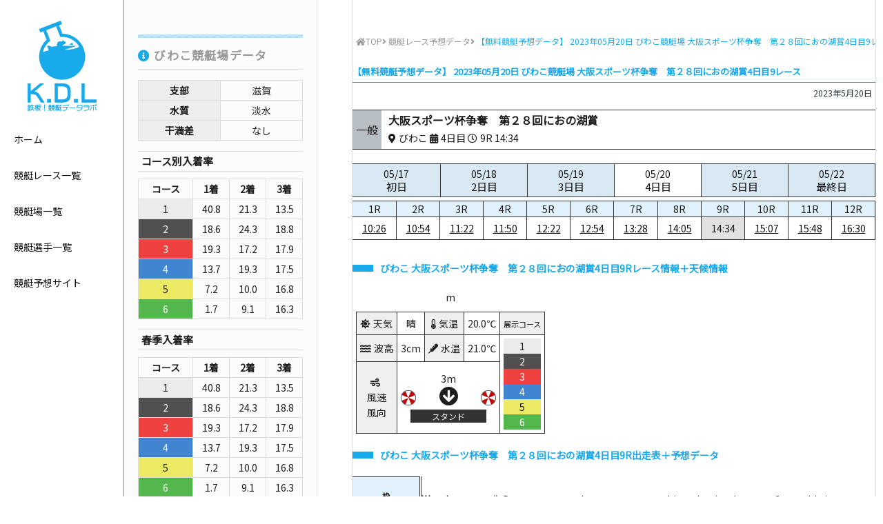

--- FILE ---
content_type: text/html; charset=UTF-8
request_url: https://www.boatrace-datalab.net/kyoutei-yosou-data/20230520-11-09/
body_size: 8101
content:
<!DOCTYPE html>
<html lang="ja"
	  class="col2">
<head prefix="og: http://ogp.me/ns# fb: http://ogp.me/ns/fb#">

	<title>【無料競艇予想データ】 2023年05月20日 びわこ競艇場 大阪スポーツ杯争奪　第２８回におの湖賞4日目9レース</title>
	<meta charset="UTF-8">
	<meta http-equiv="X-UA-Compatible" content="IE=edge">
			<meta name="viewport" content="width=device-width, initial-scale=1.0">
						<meta name="keywords" content="競艇レース予想データ">
							<meta name="description" content="2023年05月20日 びわこ競艇場 大阪スポーツ杯争奪　第２８回におの湖賞4日目9レースの予想に役立つデータを無料で公開！">
		<link rel="canonical" href="https://www.boatrace-datalab.net/kyoutei-yosou-data/20230520-11-09/" />
<link rel='dns-prefetch' href='//ajax.googleapis.com' />
<link rel='dns-prefetch' href='//use.fontawesome.com' />
<link rel='dns-prefetch' href='//fonts.googleapis.com' />
<link rel='dns-prefetch' href='//s.w.org' />
<link rel="alternate" type="application/rss+xml" title="鉄板！競艇予想データラボ【無料で毎日ボートレース情報を公開中】 &raquo; フィード" href="https://www.boatrace-datalab.net/feed/" />
<link rel="alternate" type="application/rss+xml" title="鉄板！競艇予想データラボ【無料で毎日ボートレース情報を公開中】 &raquo; コメントフィード" href="https://www.boatrace-datalab.net/comments/feed/" />
<link rel="alternate" type="application/rss+xml" title="鉄板！競艇予想データラボ【無料で毎日ボートレース情報を公開中】 &raquo; 【無料競艇予想データ】 2023年05月20日 びわこ競艇場 大阪スポーツ杯争奪　第２８回におの湖賞4日目9レース のコメントのフィード" href="https://www.boatrace-datalab.net/kyoutei-yosou-data/20230520-11-09/feed/" />
<style type="text/css">.color_key_bg,.color_key_bg_hover:hover{background-color: #337ab7;}.color_key_txt,.color_key_txt_hover:hover{color: #337ab7;}.color_key_border,.color_key_border_hover:hover{border-color: #337ab7;}.color_key_dark_bg,.color_key_dark_bg_hover:hover{background-color: #435c77;}.color_key_dark_txt,.color_key_dark_txt_hover:hover{color: #435c77;}.color_key_dark_border,.color_key_dark_border_hover:hover{border-color: #435c77;}</style>
<link rel='stylesheet' id='wp-block-library-css'  href='https://www.boatrace-datalab.net/wp-includes/css/dist/block-library/style.min.css?ver=5.0.22' type='text/css' media='all' />
<link rel='stylesheet' id='font-awesome-css'  href='https://use.fontawesome.com/releases/v5.5.0/css/all.css?ver=5.0.22' type='text/css' media='all' />
<link rel='stylesheet' id='font-noto-css'  href='https://fonts.googleapis.com/css?family=Noto+Sans+JP&#038;ver=5.0.22' type='text/css' media='all' />
<link rel='stylesheet' id='material-icons-css'  href='//fonts.googleapis.com/icon?family=Material+Icons&#038;ver=5.0.22' type='text/css' media='all' />
<link rel='stylesheet' id='custom_flex-css'  href='https://www.boatrace-datalab.net/wp-content/themes/keni_cool/custom/css/flex.css?ver=5.0.22' type='text/css' media='all' />
<link rel='stylesheet' id='custom_style-css'  href='https://www.boatrace-datalab.net/wp-content/themes/keni_cool/custom/css/style.css?ver=5.0.22' type='text/css' media='all' />
<link rel='stylesheet' id='single_style-css'  href='https://www.boatrace-datalab.net/wp-content/themes/keni_cool/custom/css/style-single.css?ver=5.0.22' type='text/css' media='all' />
<link rel='https://api.w.org/' href='https://www.boatrace-datalab.net/wp-json/' />
<link rel="EditURI" type="application/rsd+xml" title="RSD" href="https://www.boatrace-datalab.net/xmlrpc.php?rsd" />
<link rel="wlwmanifest" type="application/wlwmanifest+xml" href="https://www.boatrace-datalab.net/wp-includes/wlwmanifest.xml" /> 
<meta name="generator" content="WordPress 5.0.22" />
<link rel='shortlink' href='https://www.boatrace-datalab.net/?p=507588' />
<link rel="alternate" type="application/json+oembed" href="https://www.boatrace-datalab.net/wp-json/oembed/1.0/embed?url=https%3A%2F%2Fwww.boatrace-datalab.net%2Fkyoutei-yosou-data%2F20230520-11-09%2F" />
<link rel="alternate" type="text/xml+oembed" href="https://www.boatrace-datalab.net/wp-json/oembed/1.0/embed?url=https%3A%2F%2Fwww.boatrace-datalab.net%2Fkyoutei-yosou-data%2F20230520-11-09%2F&#038;format=xml" />
		<style type="text/css">.recentcomments a{display:inline !important;padding:0 !important;margin:0 !important;}</style>
		<link rel="icon" href="https://www.boatrace-datalab.net/wp-content/uploads/2019/02/cropped-ms-icon-310x310-2-32x32.png" sizes="32x32" />
<link rel="icon" href="https://www.boatrace-datalab.net/wp-content/uploads/2019/02/cropped-ms-icon-310x310-2-192x192.png" sizes="192x192" />
<link rel="apple-touch-icon-precomposed" href="https://www.boatrace-datalab.net/wp-content/uploads/2019/02/cropped-ms-icon-310x310-2-180x180.png" />
<meta name="msapplication-TileImage" content="https://www.boatrace-datalab.net/wp-content/uploads/2019/02/cropped-ms-icon-310x310-2-270x270.png" />
	<!--[if lt IE 9]>
	<script src="https://www.boatrace-datalab.net/wp-content/themes/keni_cool/js/html5.js"></script><![endif]-->
	<meta name="google-site-verification" content="Vf9kcOHFNvWOOfFafdOCbiVaZvdFA4OCG7SEhYK1DOk" />

<!-- Global site tag (gtag.js) - Google Analytics -->
<script async src="https://www.googletagmanager.com/gtag/js?id=UA-140693174-1"></script>
<script>
  window.dataLayer = window.dataLayer || [];
  function gtag(){dataLayer.push(arguments);}
  gtag('js', new Date());

  gtag('config', 'UA-140693174-1');
</script>

</head>
	<body class="post-template-default single single-post postid-507588 single-format-standard">
	
		<header id="top" class="site-header">
					<p class="site-title center"><a href="https://www.boatrace-datalab.net"><picture><source srcset="https://www.boatrace-datalab.net/wp-content/themes/keni_cool/custom/images/header_logo_sp.png" media="(max-width: 840px)"><img srcset="https://www.boatrace-datalab.net/wp-content/themes/keni_cool/custom/images/header_logo.png" alt="鉄板！競艇予想データラボ【無料で毎日ボートレース情報を公開中】"></picture></a></p>
					<nav>
				<ul>
					<li><a href="https://www.boatrace-datalab.net" class="hover-color">ホーム</a></li>
					<li><a href="https://www.boatrace-datalab.net/kyoutei-yosou-data/" class="hover-color">競艇レース一覧</a></li>
					<li><a href="https://www.boatrace-datalab.net/venue/" class="hover-color">競艇場一覧</a></li>
					<li><a href="https://www.boatrace-datalab.net/racer/" class="hover-color">競艇選手一覧</a></li>
					<li><a href="https://www.boatrace-datalab.net/yosou-site/" class="hover-color">競艇予想サイト</a></li>
				</ul>
			</nav>
			<p class="open_menu"><a href="javascript:void(0)" class="open_menu_a"><i class="fas fa-bars"></i></a></p>
		</header><!--/site-header--><div class="main-body set-width post-single">
	<!--▼メインコンテンツ-->
	<main class="post-main">
		<div class="main-inner">
				<nav class="breadcrumbs">
			<ol class="breadcrumbs-in flex" itemscope itemtype="http://schema.org/BreadcrumbList">
				<li class="bcl-first" itemprop="itemListElement" itemscope itemtype="http://schema.org/ListItem">
	<a itemprop="item" href="https://www.boatrace-datalab.net"><i class="fa fa-home"></i><span itemprop="name">TOP</span></a>
	<meta itemprop="position" content="1" />
</li>
<li itemprop="itemListElement" itemscope itemtype="http://schema.org/ListItem">
<i class="fa fa-angle-right">&nbsp;</i><a itemprop="item" href="https://www.boatrace-datalab.net/./kyoutei-yosou-data/"><span itemprop="name">競艇レース予想データ</span></a>
	<meta itemprop="position" content="2" />
</li>
<li class="bcl-last"><i class="fa fa-angle-right">&nbsp;</i><span>【無料競艇予想データ】 2023年05月20日 びわこ競艇場 大阪スポーツ杯争奪　第２８回におの湖賞4日目9レース</span></li>
			</ol>
		</nav>
			<!--記事-->
		<article id="post-507588" class="section-wrap post-507588 post type-post status-publish format-standard category-kyoutei-yosou-data">
			<header class="article-header">
				<h1 class="post-title" itemprop="headline">【無料競艇予想データ】 2023年05月20日 びわこ競艇場 大阪スポーツ杯争奪　第２８回におの湖賞4日目9レース</h1>
				<p class="post-meta">
									<span class="post-date"><time datetime="2023-05-20" itemprop="datePublished" content="2023-05-20" >2023年5月20日</time></span>
					<meta itemprop="dateModified" content="2023-06-04">
									<!--  -->
				</p>
			</header>
			<div class="text-content single-content">
				<div class="raceinfo-box flex">
					<p class="bg-ippan flex flex-column justify-center">一般</p>
					<div class="flex flex-column justify-center">
						<p class="info-racetitle">大阪スポーツ杯争奪　第２８回におの湖賞</p>
						<div class="flex align-center">
							<p><i class="fas fa-map-marker-alt">&nbsp;</i>びわこ&nbsp;<i class="fas fa-calendar-alt">&nbsp;</i>4日目&nbsp;<i class="far fa-clock">&nbsp;</i>9R&nbsp;14:34</p>
											</div>
					</div>
				</div>
				<div>
					<table class="daytable">
						<tr>
																				<td>
								<a href="https://www.boatrace-datalab.net/kyoutei-yosou-data/20230517-11-01">
									05/17									<p>初日</p>
								</a>
							</td>
																											<td>
								<a href="https://www.boatrace-datalab.net/kyoutei-yosou-data/20230518-11-01">
									05/18									<p>2日目</p>
								</a>
							</td>
																											<td>
								<a href="https://www.boatrace-datalab.net/kyoutei-yosou-data/20230519-11-01">
									05/19									<p>3日目</p>
								</a>
							</td>
																											<td class="selected">
								<a href="https://www.boatrace-datalab.net/kyoutei-yosou-data/20230520-11-01">
									05/20									<p>4日目</p>
								</a>
							</td>
																											<td>
								<a href="https://www.boatrace-datalab.net/kyoutei-yosou-data/20230521-11-01">
									05/21									<p>5日目</p>
								</a>
							</td>
																											<td>
								<a href="https://www.boatrace-datalab.net/kyoutei-yosou-data/20230522-11-01">
									05/22									<p>最終日</p>
								</a>
							</td>
																																</tr>
					</table>
				</div>
				<div class="timetable-wrap flex wrap">
					<div class="timetable">
						<table class="timetable">
							<colgroup>
								<col style="width:16.666666666667%;">
								<col style="width:16.666666666667%;">
								<col style="width:16.666666666667%;">
								<col style="width:16.666666666667%;">
								<col style="width:16.666666666667%;">
								<col style="width:16.666666666667%;">
							</colgroup>
							<tr>
															<td>1R</td>
															<td>2R</td>
															<td>3R</td>
															<td>4R</td>
															<td>5R</td>
															<td>6R</td>
														</tr>
							<tr>
															<td><a href="https://www.boatrace-datalab.net/kyoutei-yosou-data/20230520-11-01/">10:26</a></td>
															<td><a href="https://www.boatrace-datalab.net/kyoutei-yosou-data/20230520-11-02/">10:54</a></td>
															<td><a href="https://www.boatrace-datalab.net/kyoutei-yosou-data/20230520-11-03/">11:22</a></td>
															<td><a href="https://www.boatrace-datalab.net/kyoutei-yosou-data/20230520-11-04/">11:50</a></td>
															<td><a href="https://www.boatrace-datalab.net/kyoutei-yosou-data/20230520-11-05/">12:22</a></td>
															<td><a href="https://www.boatrace-datalab.net/kyoutei-yosou-data/20230520-11-06/">12:54</a></td>
														</tr>
						</table>
					</div>
					<div class="timetable">
						<table class="timetable">
							<colgroup>
								<col style="width:16.666666666667%;">
								<col style="width:16.666666666667%;">
								<col style="width:16.666666666667%;">
								<col style="width:16.666666666667%;">
								<col style="width:16.666666666667%;">
								<col style="width:16.666666666667%;">
							</colgroup>
							<tr>
															<td>7R</td>
															<td>8R</td>
															<td class="selected">9R</td>
															<td>10R</td>
															<td>11R</td>
															<td>12R</td>
														</tr>
							<tr>
															<td><a href="https://www.boatrace-datalab.net/kyoutei-yosou-data/20230520-11-07/">13:28</a></td>
															<td><a href="https://www.boatrace-datalab.net/kyoutei-yosou-data/20230520-11-08/">14:05</a></td>
															<td class="selected">14:34</td>
															<td><a href="https://www.boatrace-datalab.net/kyoutei-yosou-data/20230520-11-10/">15:07</a></td>
															<td><a href="https://www.boatrace-datalab.net/kyoutei-yosou-data/20230520-11-11/">15:48</a></td>
															<td><a href="https://www.boatrace-datalab.net/kyoutei-yosou-data/20230520-11-12/">16:30</a></td>
														</tr>
						</table>
					</div>
				</div>
							<h2 class="race-data-ttl">びわこ&nbsp;大阪スポーツ杯争奪　第２８回におの湖賞4日目9Rレース情報＋天候情報</h2>
				<div class="race-info-wrap">
										<p>m
										</p>
									<table>
						<tr>
							<td class="weather-type"><i class="fas fa-sun">&nbsp;</i>天気</td>
							<td>晴</td>
							<td class="weather-type"><i class="fas fa-thermometer-quarter">&nbsp;</i>気温</td>
							<td>20.0℃</td>
													<td class="weather-type"><small>展示コース</small></td>
												</tr>
						<tr>
							<td class="weather-type"><i class="fas fa-water">&nbsp;</i>波高</td>
							<td>3cm</td>
							<td class="weather-type"><i class="fas fa-thermometer">&nbsp;</i>水温</td>
							<td>21.0℃</td>
													<td rowspan="2">
															<p class="waku-1">1</p>
															<p class="waku-2">2</p>
															<p class="waku-3">3</p>
															<p class="waku-4">4</p>
															<p class="waku-5">5</p>
															<p class="waku-6">6</p>
														</td>
												</tr>
						<tr>
							<td class="weather-type"><i class="fas fa-wind">&nbsp;</i><br>風速<br>風向</td>
							<td colspan="3" class="wind-direction">3m<br><i class="fas fa-arrow-circle-up fa-2x direction-9"></i><br>
								<p>スタンド</p></td>
						</tr>
					</table>
								</div>
				<h2 class="race-data-ttl">びわこ&nbsp;大阪スポーツ杯争奪　第２８回におの湖賞4日目9R出走表＋予想データ</h2>
				<div class="race-table-wrap">
					<table class="race_table">
						<thead>
							<tr>
								<!-- <th>枠</th> -->
								<th>
									<small>枠</small>
									<small>氏名</small>
									<small>級別/支部</small>
								</th>
							</tr>
						</thead>
						<tbody>
													<tr>
								<!-- <td class="waku-1">1</td> -->
								<td class="racer-name">
									<p class="waku-1">1</p>
									<span class="sex-1">大澤誠也</span><br><span><small>B1</small></span>/<span><small>愛知</small></span>
								</td>
							</tr>
													<tr>
								<!-- <td class="waku-2">2</td> -->
								<td class="racer-name">
									<p class="waku-2">2</p>
									<span class="sex-1">加藤翔</span><br><span><small>B1</small></span>/<span><small>静岡</small></span>
								</td>
							</tr>
													<tr>
								<!-- <td class="waku-3">3</td> -->
								<td class="racer-name">
									<p class="waku-3">3</p>
									<span class="sex-1">荻野裕介</span><br><span><small>A2</small></span>/<span><small>東京</small></span>
								</td>
							</tr>
													<tr>
								<!-- <td class="waku-4">4</td> -->
								<td class="racer-name">
									<p class="waku-4">4</p>
									<span class="sex-1">北川敏弘</span><br><span><small>B1</small></span>/<span><small>佐賀</small></span>
								</td>
							</tr>
													<tr>
								<!-- <td class="waku-5">5</td> -->
								<td class="racer-name">
									<p class="waku-5">5</p>
									<span class="sex-1">伊藤将吉</span><br><span class="red"><small>A1</small></span>/<span><small>静岡</small></span>
								</td>
							</tr>
													<tr>
								<!-- <td class="waku-6">6</td> -->
								<td class="racer-name">
									<p class="waku-6">6</p>
									<span class="sex-1">坂井康嗣</span><br><span><small>A2</small></span>/<span><small>佐賀</small></span>
								</td>
							</tr>
												</tbody>
					</table>
					<div>
												<table class="race_table">
							<thead>
								<tr>
									<th rowspan="2">
										<small>全国勝率</small>
										<small>2連率</small>
										<small>3連率</small>
									</th>
									<th rowspan="2">
										<small>当地勝率</small>
										<small>2連率</small>
										<small>3連率</small>
									</th>
									<th rowspan="2">
										<small>モーターNo.</small>
										<small>2連率</small>
										<small>3連率</small>
									</th>
									<th rowspan="2" class="double-line">
										<small>ボートNo.</small>
										<small>2連率</small>
										<small>3連率</small>
									</th>
									<th rowspan="2">
										<small>能力指数</small>
										<small>前検タイム</small>
										<small>枠別3連率</small>
									</th>
									<th rowspan="2">
										<small>チルト</small>
										<small>直前タイム</small>
										<small>プロペラ</small>
									</th>
									<th rowspan="2" class="double-line">
										<small>交換パーツ</small>
									</th>
									<th rowspan="2">
										<small>前走成績</small>
									</th>
									<th colspan="<br />
<b>Warning</b>:  count(): Parameter must be an array or an object that implements Countable in <b>/home/daysaffili/boatrace-datalab.net/public_html/wp-content/themes/keni_cool/single.php</b> on line <b>550</b><br />
0">
										<small>レース数（枠色）</small>
										<small>進入&nbsp;<i class="fas fa-angle-right"></i>&nbsp;結果</small>
										<small>ST</small>
									</th>
									<th rowspan="2">
										<small>今節進入率</small>
										<small>今節3連率</small>
										<small>今節平均ST</small>
									</th>
									<th rowspan="2">
										<small>F数/L数</small>
										<small>枠別平均ST</small>
										<small>平均ST</small>
									</th>
								</tr>
								<tr>
									<br />
<b>Warning</b>:  count(): Parameter must be an array or an object that implements Countable in <b>/home/daysaffili/boatrace-datalab.net/public_html/wp-content/themes/keni_cool/single.php</b> on line <b>568</b><br />
								</tr>
							</thead>
							<tbody>
															<tr>
									<td>
																			<p class="zenkoku-1">4.09</p>
																			<p class="zenkoku-2">18.90</p>
																			<p class="zenkoku-3">29.13</p>
																		</td>
									<td>
																			<p class="touchi-1">4.70</p>
																			<p class="touchi-2">15.00</p>
																			<p class="touchi-3">45.00</p>
																		</td>
									<td>
																			<p class="motor-1">56</p>
																			<p class="motor-2">28.57</p>
																			<p class="motor-3">50.00</p>
																		</td>
									<td class="double-line">
																			<p class="boat-1">65</p>
																			<p class="boat-2">11.11</p>
																			<p class="boat-3">11.11</p>
																		</td>
									<td>
										<p class="shisu">0</p>
										<p class="zenken">6.60</p>
										<p class="waku_win">0</p>
									</td>
																		<td>
										<p>-0.5</p>
										<p class="before_time">6.81</p>
										<p>--</p>
									</td>
																											<td class="norun double-line">&nbsp;</td>
																											<td>
										<p><a href="https://www.boatrace-datalab.net/20230520-11-03/" class="waku-5" target="_blank">3</a></p>
										<p><span class="waku-5">5</span>&nbsp;<i class="fas fa-angle-right"></i>&nbsp;<span class="waku-6">6</span></p>
										<p>.19</p>
																		</td>
																	<br />
<b>Warning</b>:  count(): Parameter must be an array or an object that implements Countable in <b>/home/daysaffili/boatrace-datalab.net/public_html/wp-content/themes/keni_cool/single.php</b> on line <b>654</b><br />
									<td>
																			<p>0%</p>
										<p>0%</p>
										<p>0.19</p>
																		</td>
									<td>
										<p>F0/L0</p>
										<p>0.00</p>
										<p class="status-3">0.17</p>
									</td>
								</tr>
															<tr>
									<td>
																			<p class="zenkoku-1">4.25</p>
																			<p class="zenkoku-2">23.23</p>
																			<p class="zenkoku-3">39.39</p>
																		</td>
									<td>
																			<p class="touchi-1">4.54</p>
																			<p class="touchi-2">17.86</p>
																			<p class="touchi-3">42.86</p>
																		</td>
									<td>
																			<p class="motor-1">49</p>
																			<p class="motor-2">50.00</p>
																			<p class="motor-3">66.67</p>
																		</td>
									<td class="double-line">
																			<p class="boat-1">12</p>
																			<p class="boat-2">47.62</p>
																			<p class="boat-3">57.14</p>
																		</td>
									<td>
										<p class="shisu">47</p>
										<p class="zenken">6.58</p>
										<p class="waku_win">60</p>
									</td>
																		<td>
										<p>0.0</p>
										<p class="before_time">6.74</p>
										<p>--</p>
									</td>
																											<td class="norun double-line">&nbsp;</td>
																											<td class="norun">&nbsp;</td>
																	<br />
<b>Warning</b>:  count(): Parameter must be an array or an object that implements Countable in <b>/home/daysaffili/boatrace-datalab.net/public_html/wp-content/themes/keni_cool/single.php</b> on line <b>654</b><br />
									<td>
																			<p>--</p>
										<p>--</p>
										<p>--</p>
																		</td>
									<td>
										<p>F0/L0</p>
										<p>0.17</p>
										<p class="status-3">0.19</p>
									</td>
								</tr>
															<tr>
									<td>
																			<p class="zenkoku-1">5.96</p>
																			<p class="zenkoku-2">33.65</p>
																			<p class="zenkoku-3">64.42</p>
																		</td>
									<td>
																			<p class="touchi-1">5.70</p>
																			<p class="touchi-2">36.67</p>
																			<p class="touchi-3">56.67</p>
																		</td>
									<td>
																			<p class="motor-1">51</p>
																			<p class="motor-2">58.33</p>
																			<p class="motor-3">66.67</p>
																		</td>
									<td class="double-line">
																			<p class="boat-1">68</p>
																			<p class="boat-2">50.00</p>
																			<p class="boat-3">66.67</p>
																		</td>
									<td>
										<p class="shisu">53</p>
										<p class="zenken">6.70</p>
										<p class="waku_win">46.15</p>
									</td>
																		<td>
										<p>-0.5</p>
										<p class="before_time">6.85</p>
										<p>--</p>
									</td>
																											<td class="norun double-line">&nbsp;</td>
																											<td>
										<p><a href="https://www.boatrace-datalab.net/20230520-11-04/" class="waku-2" target="_blank">4</a></p>
										<p><span class="waku-2">2</span>&nbsp;<i class="fas fa-angle-right"></i>&nbsp;<span class="waku-2">2</span></p>
										<p>.16</p>
																		</td>
																	<br />
<b>Warning</b>:  count(): Parameter must be an array or an object that implements Countable in <b>/home/daysaffili/boatrace-datalab.net/public_html/wp-content/themes/keni_cool/single.php</b> on line <b>654</b><br />
									<td>
																			<p>0%</p>
										<p>100%</p>
										<p>0.16</p>
																		</td>
									<td>
										<p>F0/L0</p>
										<p>0.20</p>
										<p class="status-3">0.19</p>
									</td>
								</tr>
															<tr>
									<td>
																			<p class="zenkoku-1">4.45</p>
																			<p class="zenkoku-2">21.00</p>
																			<p class="zenkoku-3">40.00</p>
																		</td>
									<td>
																			<p class="touchi-1">0.00</p>
																			<p class="touchi-2">0.00</p>
																			<p class="touchi-3">0.00</p>
																		</td>
									<td>
																			<p class="motor-1">37</p>
																			<p class="motor-2">11.11</p>
																			<p class="motor-3">22.22</p>
																		</td>
									<td class="double-line">
																			<p class="boat-1">59</p>
																			<p class="boat-2">26.67</p>
																			<p class="boat-3">66.67</p>
																		</td>
									<td>
										<p class="shisu">48</p>
										<p class="zenken">6.83</p>
										<p class="waku_win">43.75</p>
									</td>
																		<td>
										<p>-0.5</p>
										<p class="before_time">6.92</p>
										<p>--</p>
									</td>
																											<td class="norun double-line">&nbsp;</td>
																											<td>
										<p><a href="https://www.boatrace-datalab.net/20230520-11-02/" class="waku-3" target="_blank">2</a></p>
										<p><span class="waku-3">3</span>&nbsp;<i class="fas fa-angle-right"></i>&nbsp;<span class="waku-5">5</span></p>
										<p>.10</p>
																		</td>
																	<br />
<b>Warning</b>:  count(): Parameter must be an array or an object that implements Countable in <b>/home/daysaffili/boatrace-datalab.net/public_html/wp-content/themes/keni_cool/single.php</b> on line <b>654</b><br />
									<td>
																			<p>0%</p>
										<p>0%</p>
										<p>0.10</p>
																		</td>
									<td>
										<p>F0/L0</p>
										<p>0.21</p>
										<p class="status-3">0.18</p>
									</td>
								</tr>
															<tr>
									<td>
																			<p class="zenkoku-1">6.39</p>
																			<p class="zenkoku-2">46.79</p>
																			<p class="zenkoku-3">62.39</p>
																		</td>
									<td>
																			<p class="touchi-1">7.02</p>
																			<p class="touchi-2">58.14</p>
																			<p class="touchi-3">67.44</p>
																		</td>
									<td>
																			<p class="motor-1">69</p>
																			<p class="motor-2">11.11</p>
																			<p class="motor-3">22.22</p>
																		</td>
									<td class="double-line">
																			<p class="boat-1">67</p>
																			<p class="boat-2">0.00</p>
																			<p class="boat-3">0.00</p>
																		</td>
									<td>
										<p class="shisu">55</p>
										<p class="zenken">6.75</p>
										<p class="waku_win">28.57</p>
									</td>
																		<td>
										<p>-0.5</p>
										<p class="before_time">6.78</p>
										<p>--</p>
									</td>
																											<td class="norun double-line">&nbsp;</td>
																											<td>
										<p><a href="https://www.boatrace-datalab.net/20230520-11-05/" class="waku-1" target="_blank">5</a></p>
										<p><span class="waku-1">1</span>&nbsp;<i class="fas fa-angle-right"></i>&nbsp;<span class="waku-1">1</span></p>
										<p>.07</p>
																		</td>
																	<br />
<b>Warning</b>:  count(): Parameter must be an array or an object that implements Countable in <b>/home/daysaffili/boatrace-datalab.net/public_html/wp-content/themes/keni_cool/single.php</b> on line <b>654</b><br />
									<td>
																			<p>0%</p>
										<p>100%</p>
										<p>0.07</p>
																		</td>
									<td>
										<p>F0/L0</p>
										<p>0.14</p>
										<p class="status-3">0.12</p>
									</td>
								</tr>
															<tr>
									<td>
																			<p class="zenkoku-1">4.87</p>
																			<p class="zenkoku-2">27.91</p>
																			<p class="zenkoku-3">46.51</p>
																		</td>
									<td>
																			<p class="touchi-1">0.00</p>
																			<p class="touchi-2">0.00</p>
																			<p class="touchi-3">0.00</p>
																		</td>
									<td>
																			<p class="motor-1">44</p>
																			<p class="motor-2">11.11</p>
																			<p class="motor-3">33.33</p>
																		</td>
									<td class="double-line">
																			<p class="boat-1">71</p>
																			<p class="boat-2">72.73</p>
																			<p class="boat-3">72.73</p>
																		</td>
									<td>
										<p class="shisu">48</p>
										<p class="zenken">6.78</p>
										<p class="waku_win">25</p>
									</td>
																		<td>
										<p>0.0</p>
										<p class="before_time">6.87</p>
										<p>--</p>
									</td>
																											<td class="norun double-line">&nbsp;</td>
																											<td>
										<p><a href="https://www.boatrace-datalab.net/20230520-11-01/" class="waku-2" target="_blank">1</a></p>
										<p><span class="waku-2">2</span>&nbsp;<i class="fas fa-angle-right"></i>&nbsp;<span class="waku-5">5</span></p>
										<p>.24</p>
																		</td>
																	<br />
<b>Warning</b>:  count(): Parameter must be an array or an object that implements Countable in <b>/home/daysaffili/boatrace-datalab.net/public_html/wp-content/themes/keni_cool/single.php</b> on line <b>654</b><br />
									<td>
																			<p>0%</p>
										<p>0%</p>
										<p>0.24</p>
																		</td>
									<td>
										<p>F0/L0</p>
										<p>0.17</p>
										<p class="status-3">0.18</p>
									</td>
								</tr>
														</tbody>
						</table>
					</div>
				</div>
				<!-- /race-table-wrap -->
				<h2 class="race-data-ttl">びわこ&nbsp;大阪スポーツ杯争奪　第２８回におの湖賞4日目9R結果＋払戻</h2>
				<div class="flex wrap">
									<table class="result-table">
						<thead>
							<tr>
								<th>勝式</th>
								<th>組番</th>
								<th>払戻金</th>
								<th>人気</th>
							</tr>
						</thead>
						<tbody>
													<tr>
															<td rowspan="1">3連単</td>
															<td>
																	<span class="waku-1">1</span>
																	<span class="waku-2">2</span>
																	<span class="waku-6">6</span>
																</td>
								<td>&yen;7,170</td>
								<td>34</td>
							</tr>
													<tr>
															<td rowspan="1">3連複</td>
															<td>
																	<span class="waku-1">1</span>
																	<span class="waku-2">2</span>
																	<span class="waku-6">6</span>
																</td>
								<td>&yen;3,950</td>
								<td>9</td>
							</tr>
													<tr>
															<td rowspan="1">2連単</td>
															<td>
																	<span class="waku-1">1</span>
																	<span class="waku-2">2</span>
																</td>
								<td>&yen;620</td>
								<td>2</td>
							</tr>
													<tr>
															<td rowspan="1">2連複</td>
															<td>
																	<span class="waku-1">1</span>
																	<span class="waku-2">2</span>
																</td>
								<td>&yen;390</td>
								<td>2</td>
							</tr>
													<tr>
															<td rowspan="3">拡連複</td>
															<td>
																	<span class="waku-1">1</span>
																	<span class="waku-2">2</span>
																</td>
								<td>&yen;260</td>
								<td>5</td>
							</tr>
													<tr>
															<td>
																	<span class="waku-1">1</span>
																	<span class="waku-6">6</span>
																</td>
								<td>&yen;1,180</td>
								<td>8</td>
							</tr>
													<tr>
															<td>
																	<span class="waku-2">2</span>
																	<span class="waku-6">6</span>
																</td>
								<td>&yen;1,410</td>
								<td>10</td>
							</tr>
													<tr>
															<td rowspan="1">単勝</td>
															<td>
																	<span class="waku-1">1</span>
																</td>
								<td>&yen;350</td>
								<td> </td>
							</tr>
													<tr>
															<td rowspan="2">複勝</td>
															<td>
																	<span class="waku-1">1</span>
																</td>
								<td>&yen;190</td>
								<td> </td>
							</tr>
													<tr>
															<td>
																	<span class="waku-2">2</span>
																</td>
								<td>&yen;250</td>
								<td> </td>
							</tr>
												</tbody>
					</table>
					<table class="result-table">
						<thead>
							<tr>
								<th>着順</th>
								<th>決まり手</th>
								<th>スタート</th>
								<th>返還</th>
							</tr>
						</thead>
						<tbody>
							<tr>
								<td>
																	<p class="waku-1">1</p>
																	<p class="waku-2">2</p>
																	<p class="waku-6">6</p>
																	<p class="waku-3">3</p>
																	<p class="waku-5">5</p>
																	<p class="waku-4">4</p>
																</td>
								<td>
									<p>逃げ</p>
								</td>
								<td>
																	<p class="waku-1">1</p>
																	<p class="waku-2">2</p>
																	<p class="waku-3">3</p>
																	<p class="waku-4">4</p>
																	<p class="waku-5">5</p>
																	<p class="waku-6">6</p>
																</td>
								<td>
																	<p class="waku-4">4</p>
																</td>
							</tr>
						</tbody>
					</table>
								</div>
									</div><!--article-body-->
		</article><!--記事-->
			<h2>オススメ競艇予想サイト</h2>
	<div class="site-pr-box">
		<div>
			<div class="flex wrap">
				<p class="img-holder"><a href="https://boat-star.com/" target="_blank" rel="nofollow"><img src="https://www.boatrace-datalab.net/wp-content/uploads/2020/11/320x240_boatstar.jpg" alt="BOATSTAR(ボートスター)"></a></p>
				<div class="site-txt">
					<p class="site-ttl">BOATSTAR</p>
									<p><a href="https://boat-star.com/" target="_blank" rel="nofollow">勝てる競艇予想サイト！&nbsp;<i class="fas fa-external-link-alt"></i></a></p>
				</div>
			</div>
		</div>
		<div>
			<div class="flex wrap">
				<p class="img-holder"><a href="http://venus-boat.net/?afl=pas2101015" target="_blank" rel="nofollow"><img src="https://www.boatrace-datalab.net/wp-content/uploads/2019/03/a2b4513f34859ce7ad094e12cdc0c0ea.jpg" alt="VENUS BOAT(ヴィーナスボート)"></a></p>
				<div class="site-txt">
					<p class="site-ttl">VENUS BOAT</p>
									<div class="site-tekichu-list">
						<p>的中実績</p>
						<ul>
													<li class="flex wrap">
								<p class="date">2020/09/21</p>
								<p class="ticket">びわこ2R&nbsp;<span>23万3,240円 </span></p>
							</li>
													<li class="flex wrap">
								<p class="date">2020/09/21</p>
								<p class="ticket">びわこ9R&nbsp;<span>11万5,920円 </span></p>
							</li>
													<li class="flex wrap">
								<p class="date">2020/09/21</p>
								<p class="ticket">津7R→丸亀3R&nbsp;<span>60万90円 </span></p>
							</li>
												</ul>
					</div>
									<p>全額保証を打ち出しているVENUS BOAT(ヴィーナスボート)。<br />
それは必ず的中させるという自信の現れでしょう。<br />
<br />
経験・専門知識は必要ありません。<br />
入会金や年会費の負担もありません。<br />
<br />
堅実に、確実に稼ぐなら、VENUS BOAT(ヴィーナスボート)が最適です。</p>
									<p><a href="http://venus-boat.net/?afl=pas2101015" target="_blank" rel="nofollow">獲得金額が15万円以下なら全額保証&nbsp;<i class="fas fa-external-link-alt"></i></a></p>
				</div>
			</div>
		</div>
		<div>
			<div class="flex wrap">
				<p class="img-holder"><a href="https://tekichu3k.com/?r=ush56" target="_blank" rel="nofollow"><img src="https://www.boatrace-datalab.net/wp-content/uploads/2020/05/320x240.jpg" alt="三競・的中の法則"></a></p>
				<div class="site-txt">
					<p class="site-ttl">三競・的中の法則</p>
									<div class="site-tekichu-list">
						<p>的中実績</p>
						<ul>
													<li class="flex wrap">
								<p class="date">2020/09/20</p>
								<p class="ticket">丸亀6R→丸亀8R&nbsp;<span>39万7,880円 </span></p>
							</li>
													<li class="flex wrap">
								<p class="date">2020/09/20</p>
								<p class="ticket">大村5R→桐生8R&nbsp;<span>23万6,880円 </span></p>
							</li>
													<li class="flex wrap">
								<p class="date">2020/09/19</p>
								<p class="ticket">津10R→浜名湖10R&nbsp;<span>13万8,610円 </span></p>
							</li>
												</ul>
					</div>
									<p><a href="https://tekichu3k.com/?r=ush56" target="_blank" rel="nofollow">三競を全て網羅した予想サイト！&nbsp;<i class="fas fa-external-link-alt"></i></a></p>
				</div>
			</div>
		</div>
		<div>
			<div class="flex wrap">
				<p class="img-holder"><a href="https://app.adjust.com/quc015w" target="_blank" rel="nofollow"><img src="https://www.boatrace-datalab.net/wp-content/uploads/2019/10/320x240-2.jpg" alt="競艇予想海賊団"></a></p>
				<div class="site-txt">
					<p class="site-ttl">競艇予想海賊団</p>
									<div class="site-tekichu-list">
						<p>的中実績</p>
						<ul>
												</ul>
					</div>
									<p><a href="https://app.adjust.com/quc015w" target="_blank" rel="nofollow">【アプリ限定】アプリでサクサク予想GET！&nbsp;<i class="fas fa-external-link-alt"></i></a></p>
				</div>
			</div>
		</div>
		<div>
			<div class="flex wrap">
				<p class="img-holder"><a href="https://app.adjust.com/21j9i9z" target="_blank" rel="nofollow"><img src="https://www.boatrace-datalab.net/wp-content/uploads/2020/05/320x240-1.jpg" alt="競艇投資ハイクラス(HIGH CLASS)"></a></p>
				<div class="site-txt">
					<p class="site-ttl">競艇投資ハイクラス</p>
									<p><a href="https://app.adjust.com/21j9i9z" target="_blank" rel="nofollow">【アプリ】圧倒的的中率！&nbsp;<i class="fas fa-external-link-alt"></i></a></p>
				</div>
			</div>
		</div>
		<div>
			<div class="flex wrap">
				<p class="img-holder"><a href="https://teicon.jp/?cd=e7lu9" target="_blank" rel="nofollow"><img src="https://www.boatrace-datalab.net/wp-content/uploads/2019/07/エース・馬キン-1.jpg" alt="艇コン(TEICON)"></a></p>
				<div class="site-txt">
					<p class="site-ttl">艇コン</p>
									<div class="site-tekichu-list">
						<p>的中実績</p>
						<ul>
													<li class="flex wrap">
								<p class="date">2020/09/20</p>
								<p class="ticket">丸亀12R&nbsp;<span>1万5,900円 </span></p>
							</li>
													<li class="flex wrap">
								<p class="date">2020/09/20</p>
								<p class="ticket">丸亀12R&nbsp;<span>1万8,950円 </span></p>
							</li>
													<li class="flex wrap">
								<p class="date">2020/09/20</p>
								<p class="ticket">丸亀1R&nbsp;<span>1万8,950円 </span></p>
							</li>
												</ul>
					</div>
									<p>艇コンはありきたりな予想サイトではありません。<br />
全会場・全レースの、具体的な選手の勝率が、ハッキリと出ています。<br />
<br />
つまり勝率通りに狙えば、自然とお金が増えていくということ。<br />
7種類のロジックにAIを導入した艇コンは、稼ぐために存在しています。<br />
<br />
競艇好きよりも、本気で10万円・100万円といった大金が欲し良い方向けでしょう。</p>
									<p><a href="https://teicon.jp/?cd=e7lu9" target="_blank" rel="nofollow">的中が当たり前！勝ち組が隠していた最強予想ツール&nbsp;<i class="fas fa-external-link-alt"></i></a></p>
				</div>
			</div>
		</div>
	</div>
			</div>
	</main>
	<!--▲メインコンテンツ-->
		<p class="aside_open"><a href="javascript:void(0)" class="aside_open_a" data-text="競艇場データ&nbsp;/&nbsp;締切間近レース"><i class="fas fa-plus"></i><span>競艇場データ&nbsp;/&nbsp;締切間近レース</span></a></p>
	<aside class="aside-box">
		<div>
				<div>
				<h2><i class="fas fa-info-circle">&nbsp;</i>びわこ競艇場<span>データ</span></h2>
				<div class="venue-table">
					<table class="aside-venue-info">
						<tr>
							<td>支部</td>
							<td>滋賀</td>
						</tr>
						<tr>
							<td>水質</td>
							<td>淡水</td>
						</tr>
						<tr>
							<td>干満差</td>
							<td>なし</td>
						</tr>
					</table>
					<div>
						<h3>コース別入着率</h3>
						<table>
							<thead>
								<tr>
									<th>コース</th>
									<th>1着</th>
									<th>2着</th>
									<th>3着</th>
								</tr>
							</thead>
							<tbody>
															<tr>
									<td class="waku-1">1</td>
									<td>40.8</td>
									<td>21.3</td>
									<td>13.5</td>
								</tr>
															<tr>
									<td class="waku-2">2</td>
									<td>18.6</td>
									<td>24.3</td>
									<td>18.8</td>
								</tr>
															<tr>
									<td class="waku-3">3</td>
									<td>19.3</td>
									<td>17.2</td>
									<td>17.9</td>
								</tr>
															<tr>
									<td class="waku-4">4</td>
									<td>13.7</td>
									<td>19.3</td>
									<td>17.5</td>
								</tr>
															<tr>
									<td class="waku-5">5</td>
									<td>7.2</td>
									<td>10.0</td>
									<td>16.8</td>
								</tr>
															<tr>
									<td class="waku-6">6</td>
									<td>1.7</td>
									<td>9.1</td>
									<td>16.3</td>
								</tr>
														</tbody>
						</table>
					</div>
					<div>
						<h3>春季入着率</h3>
						<table>
							<thead>
								<tr>
									<th>コース</th>
									<th>1着</th>
									<th>2着</th>
									<th>3着</th>
								</tr>
							</thead>
							<tbody>
															<tr>
									<td class="waku-1">1</td>
									<td>40.8</td>
									<td>21.3</td>
									<td>13.5</td>
								</tr>
															<tr>
									<td class="waku-2">2</td>
									<td>18.6</td>
									<td>24.3</td>
									<td>18.8</td>
								</tr>
															<tr>
									<td class="waku-3">3</td>
									<td>19.3</td>
									<td>17.2</td>
									<td>17.9</td>
								</tr>
															<tr>
									<td class="waku-4">4</td>
									<td>13.7</td>
									<td>19.3</td>
									<td>17.5</td>
								</tr>
															<tr>
									<td class="waku-5">5</td>
									<td>7.2</td>
									<td>10.0</td>
									<td>16.8</td>
								</tr>
															<tr>
									<td class="waku-6">6</td>
									<td>1.7</td>
									<td>9.1</td>
									<td>16.3</td>
								</tr>
														</tbody>
						</table>
					</div>
				</div>
			</div>
							<div class="aside-soon">
				<h2><i class="far fa-clock">&nbsp;</i>本日のレースは終了しました。</h2>
			</div>
				</div>
					</aside></div>
<!--▼サイトフッター-->
<footer class="site-footer">
	<div class="copyright">
		<p><small>(C) 2019鉄板！競艇予想データラボ【無料で毎日ボートレース情報を公開中】</small></p>
	</div>
</footer>
<!--▲サイトフッター-->
<!--▼ページトップ-->
<!-- <p class="page-top"><a href="#top"><i class="fas fa-angle-up"></i></a></p> -->
<!--▲ページトップ-->

<script type='text/javascript' src='https://ajax.googleapis.com/ajax/libs/jquery/1.12.4/jquery.min.js?ver=1.12.4'></script>
<script type='text/javascript' src='https://www.boatrace-datalab.net/wp-content/themes/keni_cool/custom/js/script.js?ver=5.0.22'></script>
<script type='text/javascript' src='https://www.boatrace-datalab.net/wp-content/themes/keni_cool/custom/js/single.js?ver=5.0.22'></script>
<script type='text/javascript' src='https://www.boatrace-datalab.net/wp-includes/js/wp-embed.min.js?ver=5.0.22'></script>


</body>
</html>

--- FILE ---
content_type: text/css
request_url: https://www.boatrace-datalab.net/wp-content/themes/keni_cool/custom/css/style.css?ver=5.0.22
body_size: 4961
content:
@charset "UTF-8";

:root {
	--main-color: #18aaea;
}
*{
	-webkit-overflow-scrolling: touch;
}
*,
*:before,
*:after {
	-webkit-box-sizing: border-box;
	-moz-box-sizing: border-box;
	-o-box-sizing: border-box;
	-ms-box-sizing: border-box;
	box-sizing: border-box
}

div,
h1,
h2,
h3,
h4,
h5,
h6,
aside,
main,
header,
footer,
p,
ul,
ol,
li,
dl,
dt,
dd {
	margin: 0;
	padding: 0
}

/*! normalize.css v3.0.2 | MIT License | git.io/normalize*/
html{
	font-family: sans-serif;
	-ms-text-size-adjust: 100%;
	-webkit-text-size-adjust: 100%;
}

body{
	margin: 0;
}

article,
aside,
details,
figcaption,
figure,
footer,
header,
hgroup,
main,
menu,
nav,
section,
summary{
	display: block;
}

audio,
canvas,
progress,
video{
	display: inline-block;
	vertical-align: baseline;
}

audio:not([controls]){
	display: none;
	height: 0;
}

[hidden],
template{
	display: none;
}

a{
	background-color: transparent;
	-webkit-transition: 0.3s;
	-o-transition: 0.3s;
	transition: 0.3s;
	text-decoration: none;
	color: #131313
}
a:not([class]):hover{
	opacity: .6;
}

a:active,
a:hover{
	outline: 0;
}

abbr[title]{
	border-bottom: 1px dotted;
}

b,
strong{
	font-weight: bold;
}

dfn{
	font-style: italic;
}

mark{
	background: #ff0;
	color: #000;
}

small{
	font-size: 80%;
}

sub,
sup{
	vertical-align: baseline;
	line-height: 0;
	position: relative;
	font-size: 75%;
}

sup{
	top: -0.5em;
}

sub{
	bottom: -0.25em;
}

img{
	border: 0;
	max-width: 100%;
	height: auto;
	vertical-align: bottom;
}

svg:not(:root){
	overflow: hidden;
}

figure{
	margin: 1em 40px;
}

hr{
	height: 0;
	-moz-box-sizing: content-box;
	box-sizing: content-box;
}

pre{
	overflow: auto;
}

code,
kbd,
pre,
samp{
	font-family: monospace, monospace;
	font-size: 1em;
}

button,
input,
optgroup,
select,
textarea{
	margin: 0;
	color: inherit;
	font: inherit;
}

button{
	overflow: visible;
}

button,
select{
	text-transform: none;
}

button,
html input[type="button"],
input[type="reset"],
input[type="submit"]{
	cursor: pointer;
	-webkit-appearance: button;
}

button[disabled],
html input[disabled]{
	cursor: default;
}

button::-moz-focus-inner,
input::-moz-focus-inner{
	padding: 0;
	border: 0;
}

input{
	line-height: normal;
}

input[type="checkbox"],
input[type="radio"]{
	padding: 0;
	box-sizing: border-box;
}

input[type="number"]::-webkit-inner-spin-button,
input[type="number"]::-webkit-outer-spin-button{
	height: auto;
}

input[type="search"]{
	-moz-box-sizing: content-box;
	-webkit-box-sizing: content-box;
	box-sizing: content-box;
	-webkit-appearance: textfield;
}

input[type="search"]::-webkit-search-cancel-button,
input[type="search"]::-webkit-search-decoration{
	-webkit-appearance: none;
}

fieldset{
	margin: 0 2px;
	padding: 0.35em 0.625em 0.75em;
	border: 1px solid #c0c0c0;
}

legend{
	padding: 0;
	border: 0;
}

textarea{
	overflow: auto;
}

optgroup{
	font-weight: bold;
}

table{
	border-collapse: collapse;
	border-spacing: 0;
}

td,
th{
	padding: 0;
}

body{
	font-family: "Noto Sans JP", "ヒラギノ角ゴ Pro W3", "Hiragino Kaku Gothic Pro", "メイリオ", Meiryo, Verdana, sans-serif;
	background: #fff;
	color: #1e1e1e;
	font-size: 14px;
	line-height: 1.6
}
li{
	list-style: none;
}
.center{
	text-align: center;
}
.hover-color:hover{
	color: var(--main-color);
}

.site-header{
	position: fixed;
	left: 0;
	top: 0;
	width: 180px;
	height: 100vh;
	border-right: 1px solid var(--main-color);
	padding: 0 20px;
	background: #fff;
	z-index: 999;
}
.site-title{
	padding: 30px 0;
}
.page-title{
	padding: 10px;
	font-size: 18px;
	background: url('../images/bg-aside.png');margin-bottom: 30px;
}
.site-header li:not(:last-child){
	margin-bottom: 30px;
}
.site-header .hover-color{
	position: relative;
	display: block;
}
.site-header .hover-color:before{
	content: '';
	left: -10px;
	width: 0;
	height: 100%;
	background: var(--main-color);
	position: absolute;
	transition: .1s;
}
.site-header .hover-color:hover:before{
	width: 5px;
}
.current-page .hover-color{
	color: var(--main-color);
}
.current-page .hover-color:before{
	width: 5px;
}
.open_menu{
	display: none;
	background: var(--main-color);
	color: #fff;
	width: 35px;
	line-height: 35px;
	border-radius: 50%;
	text-align: center;
}
.open_menu a{
	color: #fff;
	display: block;
}
@media screen and (max-width:840px) {
	.site-header,
	.site-header nav{
		display: -webkit-flex;
		display: -moz-flex;
		display: -ms-flex;
		display: -o-flex;
		display: flex;
	}
	.site-header{
		width: 100%;
		height: 67px;
		padding: 5px 10px;
		height: auto;
		-webkit-justify-content: space-between;
		-moz-justify-content: space-between;
		-ms-justify-content: space-between;
		-o-justify-content: space-between;
		justify-content: space-between;
		-webkit-align-items: center;
		-moz-align-items: center;
		-ms-align-items: center;
		-o-align-items: center;
		align-items: center;
		border-right: 0;
		border-bottom: 1px solid var(--main-color);
	}
	.site-header nav{
		-webkit-align-items: center;
		-moz-align-items: center;
		-ms-align-items: center;
		-o-align-items: center;
		align-items: center;
	}
	.site-header nav li{
		display: inline-block;
	}
	.site-header nav li a{
		display: block;
		padding: 5px 10px;
	}
	.site-header nav li:not(:last-child) a:after{
		left: 100%;
		background: var(--main-color);
		height: 10px;
		content: '';
		width: 1px;
		top: 50%;
		margin-top: -5px;
		position: absolute;
	}
	.site-header nav li .hover-color:before{
		left: 10%;
		height: 3px;
		top: 100%;
	}
	.current-page .hover-color:before{
		width: 80%;
	}
	.site-title{
		padding: 0;
		-webkit-flex: 0 0 130px;
		-moz-flex: 0 0 130px;
		-ms-flex: 0 0 130px;
		-o-flex: 0 0 130px;
		flex: 0 0 130px;
	}
	.site-title a{
		display: block;
		padding: 5px;
		line-height: 1;
	}
	.site-header li:not(:last-child){
		margin-bottom: 0;
	}
}
@media screen and (max-width:690px) {
	.site-header nav{
		display: none;
		position: fixed;
		top: 58px;
		left: 0;
		/*padding-top: 58px;*/
		/*display: block;*/
		background: #f5faff;
		width: 100%;
		text-align: center;
		border-bottom: 1px solid var(--main-color);
		padding: 15px 5px;
		overflow-x: auto;
	}
	.open_menu{
		display: block;
	}
}
.main-body{
	padding-left: 460px;
}
.main-body>main{
	padding-left: 50px;
	padding-right: 10px;
}
@media screen and (max-width:950px) {
	.main-body{
		padding-left: 400px;
	}
	.main-body>main{
		padding-left: 10px;
		/*padding-top: 68px;*/
	}
}
@media screen and (max-width:840px) {
	.main-body{
		padding-left: 220px;
		padding-top: 58px;
	}
}
@media screen and (max-width:690px) {
	.main-body{
		padding-left: 170px;
	}
}
@media screen and (max-width:500px) {
	.main-body{
		padding-left: 0;
	}
	.main-body>main{
		padding-left: 5px;
		padding-right: 5px;
	}
}
.main-body .main-inner{
	border-left: 1px solid #dedede;
	border-right: 1px solid #dedede;
	padding: 50px 0;
	/*max-width: 935px;*/
}
@media screen and (max-width:840px) {
	.main-body .main-inner{
		padding-top: 20px;
	}
}
.main-inner h2{
	color: var(--main-color);
	font-size: 18px;
	padding-left: 40px;
	position: relative;
	margin-bottom: 15px;
}
.main-inner h2:before{
	background: var(--main-color);
	content: '';
	position: absolute;
	width: 30px;
	height: 10px;
	top: 50%;
	margin-top: -5px;
	left: 0;
}
@media screen and (max-width:690px) {
	.main-inner h2{
		color: var(--main-color);
		font-size: 16px;
		padding-left: 20px;
	}
	.main-inner h2:before{
		width: 10px;
	}
}
.race-lists{
	margin: 20px 0 50px;
}
.race-lists article{
	border: 1px solid #aeaeae;
	-webkit-flex: 0 0 300px;
	-moz-flex: 0 0 300px;
	-ms-flex: 0 0 300px;
	-o-flex: 0 0 300px;
	flex: 0 0 300px;
	margin: 5px;
}
@media screen and (max-width:950px) {
	.race-lists article{
		-webkit-flex: 0 0 48%;
		-moz-flex: 0 0 48%;
		-ms-flex: 0 0 48%;
		-o-flex: 0 0 48%;
		flex: 0 0 48%;
		margin: 5px 1%;
	}
}
@media screen and (max-width:768px) {
	.race-lists{
		margin-bottom: 25px;
	}
}
@media screen and (max-width:690px) {
	.race-lists article{
		-webkit-flex: 0 0 100%;
		-moz-flex: 0 0 100%;
		-ms-flex: 0 0 100%;
		-o-flex: 0 0 100%;
		flex: 0 0 100%;
		margin: 5px 0;
	}
	.race-lists{
		padding: 0 5px;
	}
}
.race-lists .venue{
	font-size: 12px;
	font-weight: 600;
	border-bottom: 1px solid #aeaeae;
}
.race-lists .venue p:not(:last-child){
	margin-right: 10px;
}
.race-lists .venue p:not(:first-child){
	/*color: var(--main-color);*/
}
.race-lists .venue [class^="bg-"]{
	padding: 5px;
}
.bg-sg{
	background: #ef3d3b;
	color: #fff;
}
.bg-g1{
	background: #f0bb1c;
	color: #fff;
}
.bg-g2{
	background: #76af4a;
	color: #fff;
}
.bg-g3{
	background: #3e7ece;
	color: #fff;
}
.bg-ippan{
	background: #b7bec4;
}
.race-lists h3{
	font-size: 14px;
	padding: 10px 10px 15px;
}
.race-lists .next_up{
	font-weight: 600;
	padding-bottom: 5px;
}
.race-lists .next_up span:first-child{
	font-size: 12px;
	background: #aeaeae;
	padding: 0 10px;
	line-height: 24px;
	color: #fff;
	-webkit-flex: 1 0 100px;
	-moz-flex: 1 0 100px;
	-ms-flex: 1 0 100px;
	-o-flex: 1 0 100px;
	flex: 1 0 100px;
	text-align: right;
	position: relative;
	margin-right: 10px;
}
.race-lists .next_up span:first-child:after {
	left: 100%;
	top: 0;
	border: solid transparent;
	content: " ";
	height: 0;
	width: 0;
	position: absolute;
	pointer-events: none;
	border-color: rgba(174, 174, 174, 0);
	border-left-color: #aeaeae;
	border-width: 12px;
}
.race-lists .next_up span:last-child{
	-webkit-flex: 0 0 80px;
	-moz-flex: 0 0 80px;
	-ms-flex: 0 0 80px;
	-o-flex: 0 0 80px;
	flex: 0 0 80px;
	text-align: center;
	color: #ea1818;
}
.race-lists .next_up .finished{
	font-size: 12px;
	color: #9d9d9d!important;
}
.race-lists .icon-box{
	padding: 5px 10px;
	border-top: 1px solid #aeaeae;
}
.icons{
	line-height: 1;
}
.icons>span{
	background: #d6d6d6;
	border-radius: 50%;
	color: #fff;
	display: inline-block;
	font-size: 14px;
	line-height: 1;
	text-align: center;
	width: 20px;
}
.icons>span .material-icons{
	font-size: 14px;
	line-height: 20px;
}
.icons .morning{
	background: #18aaea;
}
.icons .summer{
	background: #ea1818;
}
.icons .nighter{
	background: #115a77;
}
.icons .girls{
	background: #fa9dcd;
}
.race-lists .icon-box a{
	display: block;
	padding: 5px 25px;
	background: #ea1818;
	color: #fff;
	font-weight: 600;
}
@media screen and (max-width:950px) {
	.race-lists .icon-box a{
		padding: 5px 20px;
		font-size: 13px;
	}
}
.venue-lists{
	margin-top: 20px;
}
.venue-lists>div,
.venue-lists article{
	border: 1px solid #aeaeae;
	margin: 5px;
	-webkit-flex: 0 0 220px;
	-moz-flex: 0 0 220px;
	-ms-flex: 0 0 220px;
	-o-flex: 0 0 220px;
	flex: 0 0 220px;
}
@media screen and (max-width:500px) {
	.venue-lists>div,
	.venue-lists article{
		-webkit-flex: 0 0 48%;
		-moz-flex: 0 0 48%;
		-ms-flex: 0 0 48%;
		-o-flex: 0 0 48%;
		flex: 0 0 48%;
		margin-left: 1%;
		margin-right: 1%;
	}
}
.venue-lists h3{
	padding: 10px;
	line-height: 1.2;
	border-bottom: 1px solid #aeaeae;
}
.venue-lists .link-info{
	text-align: center;
	margin: 20px 0;
	padding: 0 10px;
}
.venue-lists .link-info a{
	display: block;
	padding: 10px 20px;
	background: var(--main-color);
	line-height: 1;
	color: #fff;
	font-weight: 600;
}
.venue-lists .live-info{
	border-top: 1px solid #aeaeae;
	background: rgba(24, 169, 234, 0.1);
	padding: 10px;
}
.venue-lists .live-info>p{
	line-height: 1.2;
	margin-bottom: 10px;
}
.venue-lists .live-info div p{
	-webkit-flex: 0 0 45%;
	-moz-flex: 0 0 45%;
	-ms-flex: 0 0 45%;
	-o-flex: 0 0 45%;
	flex: 0 0 45%;
}
.venue-lists .live-info a{
	display: block;
	padding: 10px 5px;
	background: #fff;
	border: 1px solid var(--main-color);
	line-height: 1;
	border-radius: 10px;
	text-align: center;
}
.venue-lists .live-info a:hover{
	background: var(--main-color);
	color: #fff;
}
.icon-right{
	position: relative;
	-webkit-box-shadow: inset 0 0 0 0 rgba(0, 0, 0, 0.4), 4px 4px 0 0 rgba(0, 0, 0, 0.4);
	-moz-box-shadow:    inset 0 0 0 0 rgba(0, 0, 0, 0.4), 4px 4px 0 0 rgba(0, 0, 0, 0.4);
	box-shadow:         inset 0 0 0 0 rgba(0, 0, 0, 0.4), 4px 4px 0 0 rgba(0, 0, 0, 0.4);
}
.icon-right:hover{
	-webkit-box-shadow: inset 200px 0 0 0 rgba(0, 0, 0, 0.4), 0 0 0 0 rgba(0, 0, 0, 0.4);
	-moz-box-shadow:    inset 200px 0 0 0 rgba(0, 0, 0, 0.4), 0 0 0 0 rgba(0, 0, 0, 0.4);
	box-shadow:         inset 200px 0 0 0 rgba(0, 0, 0, 0.4), 0 0 0 0 rgba(0, 0, 0, 0.4);
}
.icon-right .fa-angle-right{
	position: absolute;
	font-size: 16px;
	right: 10px;
	top: 50%;
	margin-top: -.5em;
}

.site-pr-box{
	margin: 20px 0 50px;
	max-width: 935px;
}

.site-pr-box>div{
	margin: 5px;
}
.site-pr-box>div:not(:last-child){
	margin-bottom: 15px;
}
.site-pr-box h3{
	/*margin-bottom: 15px;*/
	font-size: 15px;
	position: relative;
	z-index: 5;
}
.site-pr-box>div>div{
	padding: 5px;
	border: 1px solid var(--main-color);
	border-radius: 10px;
	/*margin-top: -15px;
	margin-left: 15px;*/
}
.site-pr-box>div>div>div,
.site-pr-box .img-holder{
	margin: 5px;
	border-radius: 10px;
}
.site-pr-box .img-holder{
	-webkit-flex: 0 0 250px;
	-moz-flex: 0 0 250px;
	-ms-flex: 0 0 250px;
	-o-flex: 0 0 250px;
	flex: 0 0 250px;
}
.site-pr-box>div>div>div{
	-webkit-flex: 1 0 240px;
	-moz-flex: 1 0 240px;
	-ms-flex: 1 0 240px;
	-o-flex: 1 0 240px;
	flex: 1 0 240px;
	padding: 10px;
	background: url('../images/bg-dia.png');
	border: 1px solid #b1e4fb;
	border-radius: 10px;
}
.site-pr-box .img-holder a{
	display: inline-block;
	border: 1px solid #dedede;
	border-radius: 10px;
	overflow: hidden;
	-webkit-box-shadow: 0 0 5px 0 rgba(0, 0, 0, 0.4);
	-moz-box-shadow:    0 0 5px 0 rgba(0, 0, 0, 0.4);
	box-shadow:         0 0 5px 0 rgba(0, 0, 0, 0.4);
}
.site-pr-box .img-holder a:hover{
	-webkit-box-shadow: 0 0 0 0 rgba(0, 0, 0, 0.4);
	-moz-box-shadow:    0 0 0 0 rgba(0, 0, 0, 0.4);
	box-shadow:         0 0 0 0 rgba(0, 0, 0, 0.4);
	opacity: 1;
}
.site-pr-box .img-holder a img{
	-webkit-transition: 0.3s;
	-o-transition: 0.3s;
	transition: 0.3s;
}
.site-pr-box .img-holder a:hover img{
	transform: scale(1.1);
}
.site-pr-box .site-ttl{
	font-size: 16px;
	font-weight: 600;
	padding-bottom: 5px;
	margin-bottom: 10px;
	border-bottom: 1px solid;
	display: inline-block;
}
.site-pr-box .site-txt p:not(:last-child){
	margin-bottom: 15px;
}
.site-pr-box .site-txt p:not([class]) a{
	display: inline-block;
	background: #fff;
	border: 2px solid var(--main-color);
	padding: 10px 20px;
	font-weight: 600;
	border-radius: 50px;
	-webkit-box-shadow: inset 0 0 0 0 rgba(24, 170, 234, .3), 0 5px 0 0 rgba(24, 170, 234, .6);
	-moz-box-shadow:    inset 0 0 0 0 rgba(24, 170, 234, .3), 0 5px 0 0 rgba(24, 170, 234, .6);
	box-shadow:         inset 0 0 0 0 rgba(24, 170, 234, .3), 0 5px 0 0 rgba(24, 170, 234, .6);
}
.site-pr-box .site-txt p:not([class]) a:hover{
	-webkit-box-shadow: inset 700px 0 0 0 rgba(24, 170, 234, .3), 0 0 0 0 rgba(24, 170, 234, .6);
	-moz-box-shadow:    inset 700px 0 0 0 rgba(24, 170, 234, .3), 0 0 0 0 rgba(24, 170, 234, .6);
	box-shadow:         inset 700px 0 0 0 rgba(24, 170, 234, .3), 0 0 0 0 rgba(24, 170, 234, .6);
	opacity: 1;
}
.site-pr-box .site-txt .to-review a{
	display: inline-block;
	padding: 5px 10px;
	border-bottom: 1px solid;
	font-weight: 600;
}

.rand-site-link{
	margin: 30px 5px;
}
.rand-site-link a span,
.rand-site-link a{
	display: inline-block;
}
@media screen and (max-width:690px) {
	.rand-site-link{
		margin: 15px auto;
		width: 95%;
	}
	.rand-site-link a span,
	.rand-site-link a{
		display: block;
	}
}
.rand-site-link a{
	border: 1px solid var(--main-color);
	border-radius: 50px;
	overflow: hidden;
}
.bnr-link a{
	border-radius: 0;
}
.rand-site-link a:hover{
	background: var(--main-color);
	color: #fff;
	opacity: 1;
}
.bnr-link a:hover{
	opacity: .6;
}
.rand-site-link a span{
	padding: 10px;
	/*font-weight: 600;*/
}
@media screen and (max-width:690px) {
	.rand-site-link a span{
		padding: 5px 20px;
		/*font-weight: 600;*/
	}
}
.rand-site-link a span:first-child{
	background: var(--main-color);
	color: #fff;
	padding-left: 20px;
}
.rand-site-link a span:last-child{
	padding-right: 20px;
}
aside{
	background: #fcfcfc;
	position: fixed;
	left: 180px;
	top: 0;
	padding: 50px 20px;
	height: 100vh;
	width: 280px;
	border-right: 1px solid #dedede;
	overflow-y: auto;
	overflow-x: hidden;
}
@media screen and (max-width:950px) {
	aside{
		padding: 20px 5px 50px;
		width: 220px;
	}
}
@media screen and (max-width:840px) {
	aside{
		left: 0;
		top: 58px;
		padding: 20px 5px 50px;
		width: 220px;
	}
}
@media screen and (max-width:690px) {
	aside{
		width: 170px;
	}
}

/* width */
::-webkit-scrollbar {
	width: 5px;
}
::-webkit-scrollbar-track {
	border-radius: 0;
	background: rgba(30,30,30, 0.3);
}
::-webkit-scrollbar-thumb {
	background: #1e1e1e;
}

/* Track */
aside::-webkit-scrollbar-track {
	background: rgba(24, 170, 234, 0.3);
}

/* Handle */
aside::-webkit-scrollbar-thumb {
	background: #18aaea;
}

.aside-box>div>div{
	padding: 20px 0 30px;
	position: relative;
}
.aside-box>div>div:before,
.aside-box>div>div:last-child:after{
	background: url('../images/bg-aside.png');
	content: '';
	height: 5px;
	width: 100%;
	position: absolute;
	left: 0;
	opacity: .5;
}
.aside-box>div>div:before{
	top: 0;
}
.aside-box>div>div:last-child:after{
	top: 100%;
}
.aside-box h2{
	font-size: 17px;
	margin-bottom: 15px;
	color: #999;
	letter-spacing: 1.2px;
	border-bottom: 1px solid #ddd;
	padding-bottom: 10px;
	line-height: 1.2;
	/*font-weight: 500;*/
	/*text-shadow: 0 0 2px rgba(24, 169, 234, 1),0 0 2px rgba(24, 169, 234, 1),0 0 2px rgba(24, 169, 234, 1),0 0 2px rgba(24, 169, 234, 1),0 0 2px rgba(24, 169, 234, 1),0 0 2px rgba(24, 169, 234, 1);*/
}
.aside-box h2 i{
	color: var(--main-color);
}
@media screen and (max-width:690px) {
	.aside-box h2{
		font-size: 16px;
	}
	.aside-box h2 span,
	.aside-box h2 small{
		display: block;
	}
}
.aside-box h3{
	font-size: 15px;
	margin: 15px 0 10px;
	line-height: 1.2;
	border-top: 1px solid #ddd;
	border-bottom: 1px solid #ddd;
	padding: 5px;
}
.aside-box table{
	width: 100%;
	border-right: 1px solid #ddd;
	border-top: 1px solid #ddd;
}
.aside-box th,
.aside-box td{
	text-align: center;
	border-left: 1px solid #ddd;
	border-bottom: 1px solid #ddd;
	padding: 3px 0;
}
.aside-box .aside-venue-info td{
	width: 50%;
}
.aside-box .aside-venue-info td:first-child{
	background: #eee;
	font-weight: 600;
}
.soon-lists li:not(:last-child){
	margin-bottom: 15px;
}
.soon-lists li [class^='bg-']{
	padding: 5px;
	font-size: 12px;
	-webkit-flex: 0 0 45px;
	-moz-flex: 0 0 45px;
	-ms-flex: 0 0 45px;
	-o-flex: 0 0 45px;
	flex: 0 0 45px;
}
.soon-lists li a{
	/*display: block;*/
	border: 1px solid #aeaeae;
	/*position: relative;*/
}
.soon-lists li a div{
	padding: 10px;
	line-height: 1.4;
}
.soon-lists li a:hover{
	
}
.soon-lists li a .fa-angle-right{
	/*position: absolute;
	right: 10px;
	top: 50%;
	margin-top: -.5em;*/
	font-size: 18px;
}
.soon-lists li .icon-right:hover{
	-webkit-box-shadow: inset 250px 0 0 0 rgba(0, 0, 0, 0.1), 0 0 0 0 rgba(0, 0, 0, 0.4);
	-moz-box-shadow:    inset 250px 0 0 0 rgba(0, 0, 0, 0.1), 0 0 0 0 rgba(0, 0, 0, 0.4);
	box-shadow:         inset 250px 0 0 0 rgba(0, 0, 0, 0.1), 0 0 0 0 rgba(0, 0, 0, 0.4);
}
.aside_open{
	display: none;
}
@media screen and (max-width:500px) {
	aside{
		left: 0;
		z-index: 1010;
		width: 100%;
		overflow-x: auto;
		top: auto;
		bottom: 0;
		height: auto;
		padding: 0;
		white-space: nowrap;
		/*background: transparent;*/
		display: none;
	}
	aside>div{
		display: -webkit-flex;
		display: -moz-flex;
		display: -ms-flex;
		display: -o-flex;
		display: flex;
	}
	aside::-webkit-scrollbar {
		height: 5px;
	}
	.aside-box>div>div{
		padding: 10px 10px 40px;
		background: #fff;
		width: auto;
	}
	.aside-box>div>div:last-child:after{
		content: none;
	}
	.soon-lists,
	.venue-table{
		display: -webkit-flex;
		display: -moz-flex;
		display: -ms-flex;
		display: -o-flex;
		display: flex;
	}
	.venue-table>div{
		padding: 0 5px;
		width: 100%;
	}
	.venue-table table{
		width: auto;
	}
	.aside-box th,
	.aside-box td{
		padding: 5px;
	}
	.soon-lists li a{
		display: block;
	}
	.soon-lists li:not(:last-child){
		margin-right: 10px;
	}
	.aside-box h3{
		margin: 0;
		font-size: 14px;
	}
	.aside-box h2 span,
	.aside-box h2 small{
		display: inline-block;
	}
	.aside_open{
		display: block;
		position: fixed;
		/*width: 35px;*/
		/*line-height: 35px;*/
		text-align: center;
		z-index: 9999;
		right: 0;
		bottom: 0;
	}
	.aside_open a{
		display: block;
		padding: 10px 15px 10px 5px;
		border-radius: 20px 0 0 0;
		background: var(--main-color);
		border: 1px solid #ededed;
		font-weight: 600;
	}
	.aside_open a i{
		width: 20px;
		line-height: 20px;
		border-radius: 50%;
		background: #fff;
		margin-right: 5px;
	}
}
.breadcrumbs{
	padding: 0 5px;
	overflow-x: auto;
	margin-bottom: 20px;
}
.breadcrumbs li{
	display: inline-block;
	font-size: 12px;
	white-space: nowrap;
}
.breadcrumbs li i,
.breadcrumbs li a{
	color: #999;
}
.breadcrumbs .bcl-last{
	color: var(--main-color);
}
.breadcrumbs::-webkit-scrollbar {
	height: 5px;
}
.site-tekichu-list{
	padding: 10px;
	background: rgba(255,255,255,.6);
	border: 1px solid #b1e4fb;
	margin-bottom: 15px;
	border-radius: 10px;
}
.site-tekichu-list li p{
	margin-bottom: 0!important;
}
.site-tekichu-list li:not(:last-child){
	margin-bottom: 10px;
}
.site-tekichu-list>p{
	font-weight: 600;
	border-bottom: 1px solid;
	padding-bottom: 5px;
}
.site-tekichu-list .date{
	margin-right: 5px;
}
.site-tekichu-list .ticket span{
	display: inline-block;
	font-weight: 600;
	color: #ea1818;
}
.site-footer{
	background: #ededed;
	border-top: 3px solid var(--main-color);
	text-align: right;
	color: var(--main-color);
	padding: 10px;
}
@media screen and (max-width:500px) {
	.site-footer{
		text-align: center;
		padding-bottom: 50px;
	}
}